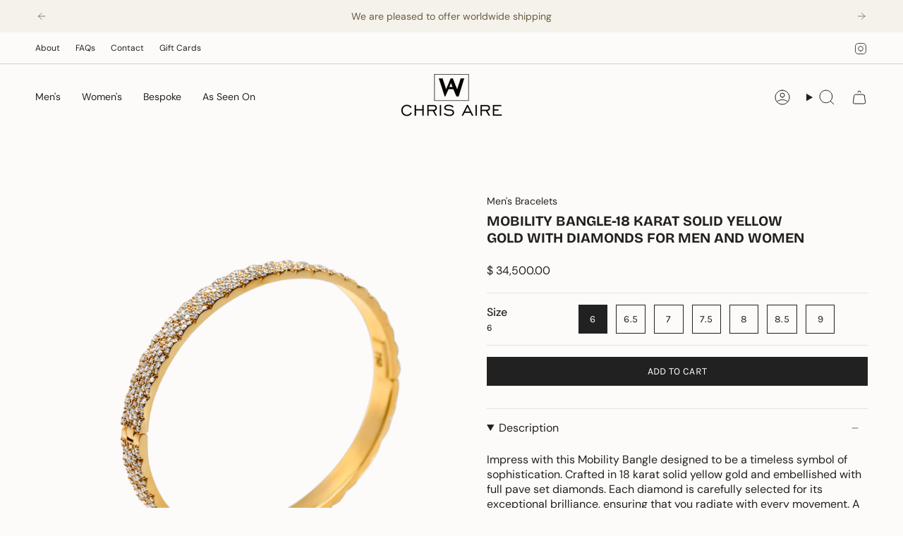

--- FILE ---
content_type: text/html; charset=utf-8
request_url: https://chrisaire.com/products/bangle-18-karat-solid-yellow-gold-with-diamonds-for-men-and-women?section_id=api-product-grid-item
body_size: 314
content:
<div id="shopify-section-api-product-grid-item" class="shopify-section">

<div data-api-content>
<div
    class="grid-item product-item  product-item--left product-item--outer-text  "
    id="product-item--api-product-grid-item-7753130901682"
    data-grid-item
    
  >
    <div class="product-item__image double__image" data-product-image>
      <a
        class="product-link"
        href="/products/bangle-18-karat-solid-yellow-gold-with-diamonds-for-men-and-women"
        aria-label="Mobility Bangle-18 Karat Solid Yellow Gold With Diamonds For Men and Women"
        data-product-link="/products/bangle-18-karat-solid-yellow-gold-with-diamonds-for-men-and-women"
      ><div class="product-item__bg" data-product-image-default><figure class="image-wrapper image-wrapper--cover lazy-image lazy-image--backfill is-loading" style="--aspect-ratio: 0.9090909090909091;" data-aos="img-in"
  data-aos-delay="||itemAnimationDelay||"
  data-aos-duration="800"
  data-aos-anchor="||itemAnimationAnchor||"
  data-aos-easing="ease-out-quart"><img src="//chrisaire.com/cdn/shop/files/DSC_0742copy_2.png?crop=center&amp;height=2750&amp;v=1701130019&amp;width=2500" alt="" width="2500" height="2750" loading="eager" srcset="//chrisaire.com/cdn/shop/files/DSC_0742copy_2.png?v=1701130019&amp;width=136 136w, //chrisaire.com/cdn/shop/files/DSC_0742copy_2.png?v=1701130019&amp;width=160 160w, //chrisaire.com/cdn/shop/files/DSC_0742copy_2.png?v=1701130019&amp;width=180 180w, //chrisaire.com/cdn/shop/files/DSC_0742copy_2.png?v=1701130019&amp;width=220 220w, //chrisaire.com/cdn/shop/files/DSC_0742copy_2.png?v=1701130019&amp;width=254 254w, //chrisaire.com/cdn/shop/files/DSC_0742copy_2.png?v=1701130019&amp;width=284 284w, //chrisaire.com/cdn/shop/files/DSC_0742copy_2.png?v=1701130019&amp;width=292 292w, //chrisaire.com/cdn/shop/files/DSC_0742copy_2.png?v=1701130019&amp;width=320 320w, //chrisaire.com/cdn/shop/files/DSC_0742copy_2.png?v=1701130019&amp;width=480 480w, //chrisaire.com/cdn/shop/files/DSC_0742copy_2.png?v=1701130019&amp;width=528 528w, //chrisaire.com/cdn/shop/files/DSC_0742copy_2.png?v=1701130019&amp;width=640 640w, //chrisaire.com/cdn/shop/files/DSC_0742copy_2.png?v=1701130019&amp;width=720 720w, //chrisaire.com/cdn/shop/files/DSC_0742copy_2.png?v=1701130019&amp;width=960 960w, //chrisaire.com/cdn/shop/files/DSC_0742copy_2.png?v=1701130019&amp;width=1080 1080w, //chrisaire.com/cdn/shop/files/DSC_0742copy_2.png?v=1701130019&amp;width=1296 1296w, //chrisaire.com/cdn/shop/files/DSC_0742copy_2.png?v=1701130019&amp;width=1512 1512w, //chrisaire.com/cdn/shop/files/DSC_0742copy_2.png?v=1701130019&amp;width=1728 1728w, //chrisaire.com/cdn/shop/files/DSC_0742copy_2.png?v=1701130019&amp;width=1950 1950w" sizes="500px" fetchpriority="high" class=" fit-cover is-loading ">
</figure>

&nbsp;</div><hover-images class="product-item__bg__under">
              <div class="product-item__bg__slider" data-hover-slider><div
                    class="product-item__bg__slide"
                    
                    data-hover-slide-touch
                  ><figure class="image-wrapper image-wrapper--cover lazy-image lazy-image--backfill is-loading" style="--aspect-ratio: 0.9090909090909091;"><img src="//chrisaire.com/cdn/shop/files/DSC_0742copy_2.png?crop=center&amp;height=2750&amp;v=1701130019&amp;width=2500" alt="" width="2500" height="2750" loading="lazy" srcset="//chrisaire.com/cdn/shop/files/DSC_0742copy_2.png?v=1701130019&amp;width=136 136w, //chrisaire.com/cdn/shop/files/DSC_0742copy_2.png?v=1701130019&amp;width=160 160w, //chrisaire.com/cdn/shop/files/DSC_0742copy_2.png?v=1701130019&amp;width=180 180w, //chrisaire.com/cdn/shop/files/DSC_0742copy_2.png?v=1701130019&amp;width=220 220w, //chrisaire.com/cdn/shop/files/DSC_0742copy_2.png?v=1701130019&amp;width=254 254w, //chrisaire.com/cdn/shop/files/DSC_0742copy_2.png?v=1701130019&amp;width=284 284w, //chrisaire.com/cdn/shop/files/DSC_0742copy_2.png?v=1701130019&amp;width=292 292w, //chrisaire.com/cdn/shop/files/DSC_0742copy_2.png?v=1701130019&amp;width=320 320w, //chrisaire.com/cdn/shop/files/DSC_0742copy_2.png?v=1701130019&amp;width=480 480w, //chrisaire.com/cdn/shop/files/DSC_0742copy_2.png?v=1701130019&amp;width=528 528w, //chrisaire.com/cdn/shop/files/DSC_0742copy_2.png?v=1701130019&amp;width=640 640w, //chrisaire.com/cdn/shop/files/DSC_0742copy_2.png?v=1701130019&amp;width=720 720w, //chrisaire.com/cdn/shop/files/DSC_0742copy_2.png?v=1701130019&amp;width=960 960w, //chrisaire.com/cdn/shop/files/DSC_0742copy_2.png?v=1701130019&amp;width=1080 1080w, //chrisaire.com/cdn/shop/files/DSC_0742copy_2.png?v=1701130019&amp;width=1296 1296w, //chrisaire.com/cdn/shop/files/DSC_0742copy_2.png?v=1701130019&amp;width=1512 1512w, //chrisaire.com/cdn/shop/files/DSC_0742copy_2.png?v=1701130019&amp;width=1728 1728w, //chrisaire.com/cdn/shop/files/DSC_0742copy_2.png?v=1701130019&amp;width=1950 1950w" sizes="500px" fetchpriority="high" class=" fit-cover is-loading ">
</figure>
</div><div
                    class="product-item__bg__slide"
                    
                      data-hover-slide
                    
                    data-hover-slide-touch
                  ><figure class="image-wrapper image-wrapper--cover lazy-image lazy-image--backfill is-loading" style="--aspect-ratio: 0.9090909090909091;"><img src="//chrisaire.com/cdn/shop/files/DSC_0760_2_copy.png?crop=center&amp;height=2750&amp;v=1701130019&amp;width=2500" alt="" width="2500" height="2750" loading="lazy" srcset="//chrisaire.com/cdn/shop/files/DSC_0760_2_copy.png?v=1701130019&amp;width=136 136w, //chrisaire.com/cdn/shop/files/DSC_0760_2_copy.png?v=1701130019&amp;width=160 160w, //chrisaire.com/cdn/shop/files/DSC_0760_2_copy.png?v=1701130019&amp;width=180 180w, //chrisaire.com/cdn/shop/files/DSC_0760_2_copy.png?v=1701130019&amp;width=220 220w, //chrisaire.com/cdn/shop/files/DSC_0760_2_copy.png?v=1701130019&amp;width=254 254w, //chrisaire.com/cdn/shop/files/DSC_0760_2_copy.png?v=1701130019&amp;width=284 284w, //chrisaire.com/cdn/shop/files/DSC_0760_2_copy.png?v=1701130019&amp;width=292 292w, //chrisaire.com/cdn/shop/files/DSC_0760_2_copy.png?v=1701130019&amp;width=320 320w, //chrisaire.com/cdn/shop/files/DSC_0760_2_copy.png?v=1701130019&amp;width=480 480w, //chrisaire.com/cdn/shop/files/DSC_0760_2_copy.png?v=1701130019&amp;width=528 528w, //chrisaire.com/cdn/shop/files/DSC_0760_2_copy.png?v=1701130019&amp;width=640 640w, //chrisaire.com/cdn/shop/files/DSC_0760_2_copy.png?v=1701130019&amp;width=720 720w, //chrisaire.com/cdn/shop/files/DSC_0760_2_copy.png?v=1701130019&amp;width=960 960w, //chrisaire.com/cdn/shop/files/DSC_0760_2_copy.png?v=1701130019&amp;width=1080 1080w, //chrisaire.com/cdn/shop/files/DSC_0760_2_copy.png?v=1701130019&amp;width=1296 1296w, //chrisaire.com/cdn/shop/files/DSC_0760_2_copy.png?v=1701130019&amp;width=1512 1512w, //chrisaire.com/cdn/shop/files/DSC_0760_2_copy.png?v=1701130019&amp;width=1728 1728w, //chrisaire.com/cdn/shop/files/DSC_0760_2_copy.png?v=1701130019&amp;width=1950 1950w" sizes="500px" fetchpriority="high" class=" fit-cover is-loading ">
</figure>
</div></div>
            </hover-images></a>

      
    </div>

    <div
      class="product-information"
      style="--swatch-size: var(--swatch-size-filters);"
      data-product-information
    >
      <div class="product-item__info body-medium">
        <a class="product-link" href="/products/bangle-18-karat-solid-yellow-gold-with-diamonds-for-men-and-women" data-product-link="/products/bangle-18-karat-solid-yellow-gold-with-diamonds-for-men-and-women">
          <p class="product-item__title">Mobility Bangle-18 Karat Solid Yellow Gold With Diamonds For Men and Women</p>

          <div class="product-item__price__holder"><div class="product-item__price" data-product-price>
<span class="price">
  
    <span class="new-price">
      
$ 34,500.00
</span>
    
  
</span>
</div>
          </div>
        </a></div>
    </div>
  </div></div></div>